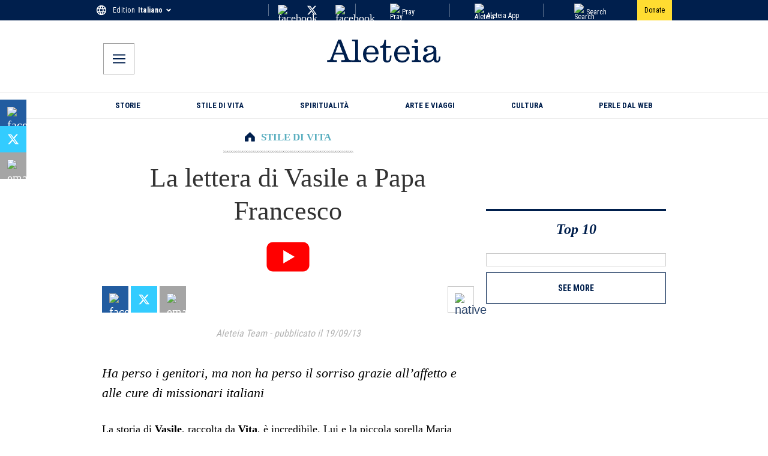

--- FILE ---
content_type: application/javascript; charset=utf-8
request_url: https://it.aleteia.org/_next/static/chunks/4605-7564208a030ff2e4.js
body_size: 20826
content:
(self.webpackChunk_N_E=self.webpackChunk_N_E||[]).push([[4605],{3191:(e,t,l)=>{"use strict";l.d(t,{A:()=>i});var n=l(95155);l(12115);let i=e=>(0,n.jsxs)("svg",{xmlns:"http://www.w3.org/2000/svg",width:"33",height:"24",viewBox:"0 0 33 24",className:e.className,children:[(0,n.jsx)("defs",{children:(0,n.jsx)("filter",{id:"tcenvmmika",colorInterpolationFilters:"auto",children:(0,n.jsx)("feColorMatrix",{in:"SourceGraphic",values:"0 0 0 0 0.000000 0 0 0 0 0.129412 0 0 0 0 0.301961 0 0 0 1.000000 0"})})}),(0,n.jsx)("g",{fill:"none",fillRule:"evenodd",children:(0,n.jsx)("g",{children:(0,n.jsx)("g",{children:(0,n.jsxs)("g",{transform:"translate(-41 -572) translate(29 562) translate(12 10)",children:[(0,n.jsx)("g",{filter:"url(#tcenvmmika)",children:(0,n.jsx)("path",{fill:"#00214D",fillRule:"nonzero",d:"M8.705 22.182c-1.745 1.126-2.666 1.11-3.19.856-.269-.126-.666-.444-1.411-.714-.397-.142-.746-.222-.984-.27.254-.285.904-.935 1.967-1.19.381-.095 1.254-.3 2.206.112.793.333 1.237.936 1.412 1.206zM2.533 9.028c0-.555.159-1 .349-1.507.397-1.047.143-1.65-.095-2.586-.222-.857-.048-1.286-.207-1.143-2.411 2.206-.047 5.633-.047 5.236zm1.047 4.22c.143-.412.54-.697.825-1.015.571-.666.635-1.412.714-2.158.064-.698.302-.968.159-.904-2.539 1.253-1.793 4.363-1.698 4.078zm.095-4.458c.19-.301.476-.587.746-.793.571-.444.825-.873 1-1.46.174-.54.396-.84.27-.81-2.317.588-2.143 3.285-2.016 3.063zm.302-4.443c.11-.285.507-.57.825-1.364.016-.048.032-.111.063-.19l.08-1.38c-1.698.84-1.048 3.157-.968 2.934zm7.917 18.12c-.476-.127-.571-.174-1.095-.396-1.951-.81-5.775-2.952-7.203-7.632-1.603-5.014.619-9.552 1.84-11.52.223-.349.381-.523.381-.539.222-.143.936-.603 1.222-1.142L7.563 0C6.055.27 5.8 1.73 5.753 2.237c-.158.222-.348.524-.586.905C3.977 4.902 1.58 9.52 3.23 14.724c.603 1.92 1.587 3.427 2.666 4.602 1.666 1.84 4.252 2.983 4.775 3.173.112.048.223.063.35.063h.856c.111.016.143-.063.016-.095zM6.563 2.935c-.635.222-1.666.841-1.73 2.158 0 0 1.095-.619 1.397-1.063.19-.27.333-1.095.333-1.095zM2.755 14.407s-.19-1.317-.317-1.888C1.978 10.535.55 9.536.343 9.17c-.19-.35-.523 1.491-.222 2.428.555 1.777 2.095 2.57 2.634 2.808zm4.554 4.49c.063.318.285 1.063 1.27 1.793.11-.619.174-1.38.094-1.809-.143-.682-.476-1.269-.745-1.73l-.413-.586c-.111.19-.38 1.364-.206 2.332zm-1.777-6.06s0 .015 0 0c-.016.015-.936 1.332-.857 2.823.159 1.587 1.19 2.523 1.174 2.27-.048-.54.19-1.413.254-1.857.174-1.063-.571-3.237-.571-3.237zm-.46 6.203c-.223-.476-.524-.904-.889-1.333C3.056 16.374.28 15.55.28 15.55c-.08 1.254.587 2.11 1.444 2.666.476.333 1.824.952 3.348.825zM29.887 22.578c-.238.048-.571.111-.984.27-.761.27-1.158.587-1.412.714-.523.254-1.444.27-3.189-.857.174-.27.619-.872 1.428-1.206.952-.412 1.809-.206 2.205-.11 1.032.253 1.682.904 1.952 1.19zm.571-13.026c0 .396 2.38-3.03-.032-5.236-.158-.143.016.285-.206 1.142-.238.92-.492 1.523-.095 2.586.175.492.333.952.333 1.508zm-1.047 4.22c.111.286.857-2.808-1.698-4.077-.143-.08.095.206.159.904.08.746.159 1.491.714 2.158.27.317.666.603.825 1.015zm-2.11-7.505c-.127-.031.095.254.27.81.19.587.428 1.015 1 1.46.285.206.554.491.745.793.127.206.301-2.491-2.015-3.063zm.888-2.76c.318.793.714 1.078.825 1.364.096.238.73-2.094-.952-2.935l.08 1.38c.016.064.031.143.047.19zm-1.095 16.358c1.064-1.174 2.063-2.681 2.666-4.601 1.634-5.205-.762-9.822-1.936-11.583-.222-.38-.428-.682-.587-.904-.047-.508-.301-1.968-1.809-2.238l.524 1.238c.27.54 1 1 1.222 1.142 0 .016.158.207.38.54 1.222 1.967 3.444 6.521 1.841 11.52-1.428 4.68-5.252 6.806-7.203 7.631-.54.222-.62.254-1.095.397-.143.031-.095.11 0 .11h.857c.11 0 .238-.015.349-.063.523-.222 3.11-1.348 4.791-3.189zM26.428 3.46s.143.825.333 1.079c.302.444 1.397 1.063 1.397 1.063-.064-1.301-1.095-1.92-1.73-2.142zm6.236 6.22c-.207.365-1.635 1.364-2.095 3.348-.127.57-.317 1.888-.317 1.888.524-.222 2.063-1.032 2.634-2.825.285-.92-.032-2.76-.222-2.411zm-6.982 9.742c.19-.952-.079-2.126-.222-2.348l-.412.587c-.27.444-.603 1.047-.746 1.73-.08.427-.016 1.19.095 1.808 1-.73 1.222-1.476 1.285-1.777zM28.3 16.2c.08-1.492-.84-2.824-.84-2.824s0-.016-.016-.016c0 0-.73 2.158-.572 3.237.064.428.302 1.3.254 1.856-.016.27 1.032-.666 1.174-2.253zm.508 2.03c-.365.43-.666.858-.888 1.334 1.507.11 2.856-.492 3.347-.81.857-.555 1.508-1.412 1.444-2.665 0 0-2.76.809-3.903 2.142z"})}),(0,n.jsx)("circle",{cx:"16.5",cy:"11",r:"9.9",fill:"#00214D"}),(0,n.jsx)("path",{fill:"#FFDC31",d:"M17.417 3.3l4.46 11.58c.198.53.417.878.658 1.044.24.166.599.25 1.074.25h.591v1.108h-6.64v-1.109h1.13c.502 0 .83-.04.983-.122.152-.081.229-.248.229-.499 0-.047-.014-.12-.04-.218-.028-.099-.065-.212-.113-.341l-.876-2.402h-5.337l-.774 1.964c-.115.299-.192.524-.23.677-.036.152-.055.28-.055.381 0 .218.081.365.244.443.163.078.527.117 1.09.117h1.039v1.11H8.8v-1.11h.693c.468 0 .818-.081 1.049-.244.23-.163.438-.482.621-.957L15.665 3.3h1.752zm-1.28 2.663l-2.205 5.993h4.492l-2.287-5.993z"})]})})})})]})},6635:e=>{e.exports={anchorBannerWrapper:"AnchorBanner_anchorBannerWrapper__2e8AZ",closeButton:"AnchorBanner_closeButton__HATzR"}},8172:e=>{e.exports={social_links:"Socials_social_links__T3MJv",social_link:"Socials_social_link__Fnq3m",icon:"Socials_icon__6VZ5X",fb:"Socials_fb__1Bryl",tw:"Socials_tw__2QEDP",ig:"Socials_ig__ECsj_",social_links_top_row:"Socials_social_links_top_row__abUX3",social_link_inner_top_row:"Socials_social_link_inner_top_row__E9Vd_",social_link_top_row:"Socials_social_link_top_row__kzSfE",icon_top_row:"Socials_icon_top_row__xFkzL",social_links_footer:"Socials_social_links_footer__bkOn6",social_link_inner_footer:"Socials_social_link_inner_footer__7Eb4g",social_link_footer:"Socials_social_link_footer__XMtJU"}},9095:(e,t,l)=>{"use strict";l.d(t,{default:()=>u});var n=l(95155),i=l(73229),r=l(18955),a=l(12115);let o=e=>{let{className:t=""}=e;return(0,n.jsx)("svg",{className:t,"aria-hidden":"true",focusable:"false",role:"img",xmlns:"http://www.w3.org/2000/svg",viewBox:"0 0 320 512",children:(0,n.jsx)("path",{fill:"currentColor",d:"M143 352.3L7 216.3c-9.4-9.4-9.4-24.6 0-33.9l22.6-22.6c9.4-9.4 24.6-9.4 33.9 0l96.4 96.4 96.4-96.4c9.4-9.4 24.6-9.4 33.9 0l22.6 22.6c9.4 9.4 9.4 24.6 0 33.9l-136 136c-9.2 9.4-24.4 9.4-33.8 0z"})})};var s=l(39866),c=l(25669),_=l(31256),d=l.n(_);function u(e){var t;let{isMobileMenu:l,languages:_,data:u,locale:p}=e,h=(0,r.c3)(),C=(0,s.j)(),[m,g]=(0,a.useState)(!1),x=(0,c.X)(),{currentEdition:f,name:w,icon:b,editions:L,editionLinkWrapper:v,editions_mobile_menu:N,editionLinkActive:j,editionLink:y,container_mobile_menu:k,container:S}=d(),E=_||x(null==u||null==(t=u.headerData)?void 0:t.language_switcher);return(0,n.jsxs)("div",{className:l?k:S,children:[(0,n.jsxs)("div",{className:f,onClick:()=>{g(!m)},children:[h("edition")," ",(0,n.jsx)("div",{"data-testid":"CurrentEdition",className:w,children:h("edition_name")}),(0,n.jsx)(o,{className:b})]}),m&&(0,n.jsx)("div",{className:l?N:L,children:E&&E.map((e,t)=>{let{code:l,label:r,link:a}=e,o="en"!==l||a.includes("?noredirect=true")?"":"?noredirect=true";return(0,n.jsx)("div",{onClick:()=>{C({name:"select_edition",payload:{edition:l.toUpperCase()}})},className:v,children:(0,n.jsx)(i.N,{className:p===l?j:y,href:(null==o?void 0:o.length)>0?a+o:a,prefetch:!1,children:r})},t)})})]})}},14507:(e,t,l)=>{"use strict";l.d(t,{A:()=>i});var n=l(95155);l(12115);let i=e=>{let{className:t=""}=e;return(0,n.jsx)("svg",{className:t,"aria-hidden":"true",focusable:"false",role:"img",xmlns:"http://www.w3.org/2000/svg",viewBox:"0 0 512 512",children:(0,n.jsx)("path",{fill:"currentColor",d:"M502.3 190.8c3.9-3.1 9.7-.2 9.7 4.7V400c0 26.5-21.5 48-48 48H48c-26.5 0-48-21.5-48-48V195.6c0-5 5.7-7.8 9.7-4.7 22.4 17.4 52.1 39.5 154.1 113.6 21.1 15.4 56.7 47.8 92.2 47.6 35.7.3 72-32.8 92.3-47.6 102-74.1 131.6-96.3 154-113.7zM256 320c23.2.4 56.6-29.2 73.4-41.4 132.7-96.3 142.8-104.7 173.4-128.7 5.8-4.5 9.2-11.5 9.2-18.9v-19c0-26.5-21.5-48-48-48H48C21.5 64 0 85.5 0 112v19c0 7.4 3.4 14.3 9.2 18.9 30.6 23.9 40.7 32.4 173.4 128.7 16.8 12.2 50.2 41.8 73.4 41.4z"})})}},15738:(e,t,l)=>{"use strict";l.d(t,{$p:()=>a,KU:()=>d,Kr:()=>_,WM:()=>o,pU:()=>c,yM:()=>s});var n=l(72530),i=l(49436),r=l(43850);let a={fr:"https://fr-preprod.aleteia.org/graphql",en:"https://preprod.aleteia.org/graphql",pt:"https://pt-preprod.aleteia.org/graphql",it:"https://it-preprod.aleteia.org/graphql",es:"https://es-preprod.aleteia.org/graphql",si:"https://si-preprod.aleteia.org/graphql",pl:"https://pl-preprod.aleteia.org/graphql"},o={fr:"https://fr-staging.aleteia.org/graphql",en:"https://staging.aleteia.org/graphql",pt:"https://pt-staging.aleteia.org/graphql",it:"https://it-staging.aleteia.org/graphql",es:"https://es-staging.aleteia.org/graphql",si:"https://si-staging.aleteia.org/graphql",pl:"https://pl-staging.aleteia.org/graphql"},s={fr:"https://wp.fr.aleteia.org/graphql",en:"https://wp.en.aleteia.org/graphql",pt:"https://wp.pt.aleteia.org/graphql",it:"https://wp.it.aleteia.org/graphql",es:"https://wp.es.aleteia.org/graphql",si:"https://wp.si.aleteia.org/graphql",pl:"https://wp.pl.aleteia.org/graphql"},c=(e,t)=>{let l=((e,t)=>{switch(null!=t?t:r._.NEXT_PUBLIC_ENV){case"develop":return o[e];case"preprod":return a[e];default:return s[e]}})(e,t);return l||(console.error("Couldn't find GraphQL service for locale: ",e,". Fall backing to EN"),a.en)};function _(e){let t=(0,i.Ym)();return c(e||t)}let d=e=>new n.l4(e,{method:"GET"})},20032:e=>{e.exports={link:"Logo_link__4p8iw",title:"Logo_title__26sd6",logowhite:"Logo_logowhite__wMhkz",title_cont:"Logo_title_cont__eSi_P",logoblue:"Logo_logoblue__iseAB",logonew:"Logo_logonew__XDzXP"}},21869:e=>{e.exports={wrapperStyle:"Cta_wrapperStyle__tNTa_",iconMobile:"Cta_iconMobile__IVq56",iconDesk:"Cta_iconDesk__C7KxI",positionLeftMiddle:"Cta_positionLeftMiddle__huYF6",positionRightMiddle:"Cta_positionRightMiddle__GDL5j",positionLeftBottom:"Cta_positionLeftBottom__ab0ZF",positionRightBottom:"Cta_positionRightBottom__PH1bP",wrapperStyleMobileOnly:"Cta_wrapperStyleMobileOnly__yoKiT"}},24714:e=>{e.exports={link_cont:"RightCta_link_cont__4pfek",right_link:"RightCta_right_link__YVQkh",icon:"RightCta_icon__CD_Nb",link_cont_mobile_menu:"RightCta_link_cont_mobile_menu__6zKJw",right_link_mobile_menu:"RightCta_right_link_mobile_menu__a_E_n",icon_mobile_menu:"RightCta_icon_mobile_menu__PSAcS"}},25669:(e,t,l)=>{"use strict";l.d(t,{Y:()=>c,X:()=>_});var n=l(43850);let i=e=>{try{let t=new URL(e);return t?t.origin:e}catch(t){return e}};function r(e){return e||n._.NEXT_PUBLIC_ENV}function a(e){return"production"===e?"":"-"+e}var o=l(15738),s=l(95704);function c(){let e=(()=>{let e=["en","fr","it","es","pt","si","pl"],t=["production","preprod","staging","develop"],l=[],n=[],s=[];t.forEach(t=>{let l=e.map(e=>{var l;return l=e,i("https://frontity"+a(r(t))+("en"!==l?"."+l:"")+".aleteia.org/")});n=n.concat(l)}),l=l.concat(n),t.forEach(t=>{let l=e.map(e=>{var l;return i("https://"+("en"!==(l=e)?l+".":"")+"next"+a(r(t))+".aleteia.org/")});s=s.concat(l)}),l=l.concat(s);let c=e.map(e=>{let t;return i("https://"+("en"!==(t=e)?t+".":"")+"aleteia.org/")});l=l.concat(c);let _=e.map(e=>o.$p[e]);l=l.concat(_);let d=e.map(e=>o.WM[e]);l=l.concat(d);let u=e.map(e=>o.yM[e]);return l.concat(u)})();return function(t){if(!t)return"";try{let l=new URL(t),n=window.location.hostname.includes(".vercel.app")||"preview"===s.env.VERCEL_ENV,i=l?l.href.replace(l.origin,""):t;if(n)return i;if(!e.includes(l.origin))return t;return i}catch(e){return t}}}function _(){return e=>{var t,l;let n=null==(l=window)||null==(t=l.location)?void 0:t.host;if(!e)return[];try{let t=new URL(n);if("null"===t.origin||"http://127.0.0.1:3000"===t.origin)return e.map(e=>{let t="en"===e.code?"":e.code+".";return e.link="http://"+t+"aleteia.local:3000",e});{let l=t.host.split(".");if(!l)return[];let n="";return 4===l.length?n=l[1]+".":3===l.length&&(n=["en","it","fr","pl","pt","es","si"].includes(l[0])?"":l[0]+"."),e.map(e=>{let t="en"===e.code?"":e.code+".";return e.link="https://"+t+n+"aleteia.org",e})}}catch(t){return e}}}},26662:e=>{e.exports={wrapperStyle:"Ribbon_wrapperStyle__TWeq6",InnerStyle:"Ribbon_InnerStyle__cr7R6",textMobile:"Ribbon_textMobile__CTrLp",textDesk:"Ribbon_textDesk__lNBQZ",cta:"Ribbon_cta__IfBEK",ctaDesk:"Ribbon_ctaDesk__8d_OT",ctaMobile:"Ribbon_ctaMobile__r0VrG",withCta:"Ribbon_withCta__52LAe",wrapperStyleStuck:"Ribbon_wrapperStyleStuck___QpMH",wrapperStyleStuckBottom:"Ribbon_wrapperStyleStuckBottom__kQK_l",wrapperStyleBottom:"Ribbon_wrapperStyleBottom__R4PX2",wrapperStyleMobileOnly:"Ribbon_wrapperStyleMobileOnly__4L_Bd"}},28528:e=>{e.exports={container:"Header_container__QN__K",inner_container:"Header_inner_container__ctsnO",logo_wrapper:"Header_logo_wrapper__qCcns",logoPrint:"Header_logoPrint__E61Oo",containerSticky:"Header_containerSticky__sk2k4"}},29888:(e,t,l)=>{"use strict";l.d(t,{default:()=>s});var n=l(95155),i=l(73229);l(12115);var r=l(8172),a=l.n(r),o=l(39866);function s(e){let{className:t,icon:l,link:r,label:s,title:c}=e,_=(0,o.j)();return(0,n.jsx)("div",{onClick:()=>void _({name:"outbound_click_social",payload:{social_network:s}}),className:t,children:(0,n.jsx)(i.N,{target:"_blank",title:c,className:a().social_link,href:r||"",prefetch:!1,children:l})})}},31256:e=>{e.exports={container:"LanguageSelector_container__NfojM",container_mobile_menu:"LanguageSelector_container_mobile_menu__ln1WF",currentEdition:"LanguageSelector_currentEdition__FiC1E",name:"LanguageSelector_name__p1nE1",icon:"LanguageSelector_icon__Ks55h",editions:"LanguageSelector_editions__pKdQJ",editions_mobile_menu:"LanguageSelector_editions_mobile_menu__2l4W8",editionLinkWrapper:"LanguageSelector_editionLinkWrapper__cR4zB",edition:"LanguageSelector_edition__XrqgG",editionLink:"LanguageSelector_editionLink__e3ry4",editionLinkActive:"LanguageSelector_editionLinkActive__kXSfS"}},31542:e=>{e.exports={buttonStyles:"DonateIcon_buttonStyles__y4I_Q"}},32616:e=>{e.exports={common:"Preload_common__YAx3R",fallback:"Preload_fallback__v5MOF"}},33162:(e,t,l)=>{"use strict";l.d(t,{A:()=>i});var n=l(95155);l(12115);let i=e=>{let{className:t="",title:l=""}=e;return(0,n.jsxs)("svg",{className:t,version:"1.1",id:"L7",xmlns:"http://www.w3.org/2000/svg",x:"0px",y:"0px",viewBox:"0 0 100 100",enableBackground:"new 0 0 100 100",children:[(0,n.jsx)("title",{children:l}),(0,n.jsx)("path",{fill:"#001f4d",d:"M31.6,3.5C5.9,13.6-6.6,42.7,3.5,68.4c10.1,25.7,39.2,38.3,64.9,28.1l-3.1-7.9c-21.3,8.4-45.4-2-53.8-23.3 c-8.4-21.3,2-45.4,23.3-53.8L31.6,3.5z",children:(0,n.jsx)("animateTransform",{attributeName:"transform",attributeType:"XML",type:"rotate",dur:"2s",from:"0 50 50",to:"360 50 50",repeatCount:"indefinite"})}),(0,n.jsx)("path",{fill:"#001f4d",d:"M42.3,39.6c5.7-4.3,13.9-3.1,18.1,2.7c4.3,5.7,3.1,13.9-2.7,18.1l4.1,5.5c8.8-6.5,10.6-19,4.1-27.7 c-6.5-8.8-19-10.6-27.7-4.1L42.3,39.6z",children:(0,n.jsx)("animateTransform",{attributeName:"transform",attributeType:"XML",type:"rotate",dur:"1s",from:"0 50 50",to:"-360 50 50",repeatCount:"indefinite"})}),(0,n.jsx)("path",{fill:"#001f4d",d:"M82,35.7C74.1,18,53.4,10.1,35.7,18S10.1,46.6,18,64.3l7.6-3.4c-6-13.5,0-29.3,13.5-35.3s29.3,0,35.3,13.5 L82,35.7z",children:(0,n.jsx)("animateTransform",{attributeName:"transform",attributeType:"XML",type:"rotate",dur:"2s",from:"0 50 50",to:"360 50 50",repeatCount:"indefinite"})})]})}},33198:(e,t,l)=>{"use strict";l.d(t,{h:()=>g,A:()=>x});var n=l(95155),i=l(78411),r=l.n(i),a=l(12115),o=l(12553),s=l(19708),c=l(52078),_=l(43850);let d={apiKey:_._.NEXT_PUBLIC_FIREBASE_API_KEY,authDomain:"aleteia-subscriptions.firebaseapp.com",projectId:_._.NEXT_PUBLIC_FIREBASE_PROJECT},u=(0,c.Wp)(d),p=(0,s.aU)(u),h=(0,o.xI)(u);var C=l(95704);let m=(0,a.createContext)({}),g=e=>{let{children:t}=e,[l,i]=(0,a.useState)(null),[c,_]=(0,a.useState)(""),[d]=(0,a.useState)(!0),[u,g]=(0,a.useState)(!1);(0,a.useEffect)(()=>{let e=(0,o.hg)(h,async e=>{if(e){let{uid:t,email:l}=e,n=await (0,s.x7)((0,s.H9)(p,"users",t));i({uid:t,...await n.data(),idToken:(await (0,o.yx)(e)).token}),l&&_(l)}else i(null);g(!0)});return()=>e()},[]);let x=async e=>{try{let t=await (0,o.eJ)(h,e.email,e.password);if(!t)return{success:!1,details:{}};await (0,s.BN)((0,s.H9)(p,"users",t.user.uid),{...r()(e,"password")})}catch(e){throw e}},f=async(e,t)=>{try{await (0,s.BN)((0,s.H9)(p,"users",t),{...r()(e,"password","email")})}catch(e){throw e}},w=async e=>{try{await (0,o.J1)(h,e)}catch(e){throw e}},b=async e=>{try{return await (0,o.RE)(h,e)}catch(e){throw e}},L=async e=>{try{let t=o.IX.credential(e.email,e.password),{currentUser:l}=h;l&&(await (0,o.kZ)(l,t),await (0,o.f3)(l,e.new_password))}catch(e){throw e}},v=async e=>{let t=o.IX.credential(e.email,e.password);try{let{currentUser:l}=h;l&&(await (0,o.kZ)(l,t),await (0,o.Ww)(l,e.new_email))}catch(e){throw e}},N=async()=>(i(null),await (0,o.CI)(h)),j=async(e,t,l)=>{(0,o.R4)(h,e,l).then(()=>((0,o.x9)(h,t,l),!0)).catch(e=>Error("Error resetting password: "+e.message))};return(0,n.jsx)(m.Provider,{value:{user:l,email:c,hasFetched:u,register:x,update:f,updateUserPassword:L,updateUserEmail:v,resetPassword:j,login:(e,t)=>(0,o.x9)(h,e,t),logout:N,passwordUserReset:w,verifyPasswordCode:b},children:C.env.CI&&d?null:t})},x=()=>(0,a.useContext)(m)},37929:(e,t,l)=>{"use strict";l.d(t,{C:()=>i});var n=l(60013);let i=(0,l(95988).vt)()(e=>({topTenOpened:!1,registrationStep:"",topRibbonHeight:0,showShareBar:!1,endOfContent:!1,survey:{alreadyShown:!1,alreadyDone:!1,showSurvey:!1,showPopup:!1,outsideClick:!1,scrolled:!1},newsletterForm:{email:"",source:"",locale:"",tc:!1},nlUserSubscriptions:{vatican:!1,daily:!1,weekly:!1},prayerIntentions:{comment:void 0,message:void 0,opened:!1,loginOpened:!1,refetch:void 0},returnUrl:"/",slideshow:{currentIndex:0,isAutoPlay:!1,isSwipeEnabled:!1,isZoom:!1,slideVisited:0},skin:{rendered:!1,image:"",url:"",height:110},donations2024:{route_count:0,session_started:!1},toggleAutoPlay:()=>e((0,n.jM)(e=>{e.slideshow.isAutoPlay=!e.slideshow.isAutoPlay})),toggleZoom:()=>e((0,n.jM)(e=>{e.slideshow.isZoom=!e.slideshow.isZoom})),setSurveyOutsideClick:t=>e((0,n.jM)(e=>{e.survey.outsideClick=t})),setSurveyScrolled:t=>e((0,n.jM)(e=>{e.survey.scrolled=t})),slideChanged:t=>e((0,n.jM)(e=>{e.slideshow.currentIndex=t,e.slideshow.slideVisited=++e.slideshow.slideVisited,e.slideshow.isAutoPlay=!1})),setCurrentIndex:t=>e((0,n.jM)(e=>{e.slideshow.currentIndex=t})),setTopRibbonHeight:t=>e((0,n.jM)(e=>{e.topRibbonHeight=t})),setSkinData:(t,l,i)=>e((0,n.jM)(e=>{e.skin.url=l,e.skin.image=t,e.skin.rendered=i})),setNewsletterFormData:(t,l,i)=>e((0,n.jM)(e=>{e.newsletterForm.source=t,e.newsletterForm.locale=l,e.newsletterForm.subscription=i})),setPrayersRefetch:t=>e((0,n.jM)(e=>{e.prayerIntentions.refetch=t})),setShareData:t=>{e((0,n.jM)(e=>{e.shareData=t}))}}))},38216:(e,t,l)=>{"use strict";l.d(t,{M:()=>a,a:()=>r});var n=l(12115),i=l(60350);let r=()=>(0,i.useMediaQuery)({maxWidth:767}),a=()=>{let[e,t]=(0,n.useState)(0);return(0,n.useEffect)(()=>{let e=()=>{t(window.scrollY)};return window.addEventListener("scroll",e),e(),()=>window.removeEventListener("scroll",e)},[]),e}},39866:(e,t,l)=>{"use strict";function n(){return e=>{let{name:t,payload:l}=e;window.dataLayer=window.dataLayer||[],window.dataLayer.push({event:t,...l})}}l.d(t,{j:()=>n})},40511:(e,t,l)=>{"use strict";function n(){return e=>{let t=e+"=",l=decodeURIComponent(window.document.cookie).split(";");for(let e=0;e<l.length;e++){let n=l[e];for(;" "===n.charAt(0);)n=n.substring(1);if(0===n.indexOf(t))return n.substring(t.length,n.length)}}}function i(){return(e,t,l,n)=>{let i=new Date;i.setTime(i.getTime()+24*l*36e5);let r=e+"="+t+";expires="+i.toUTCString();n?window.document.cookie=r+"; path=/; domain="+n+";  Secure; SameSite=None":window.document.cookie=r+";path=/"}}l.d(t,{C:()=>n,K:()=>i})},41542:e=>{e.exports={container:"StickyHeader_container__5jOUR",wrapper:"StickyHeader_wrapper__s1EuE",button:"StickyHeader_button__OYk3_"}},43850:(e,t,l)=>{"use strict";l.d(t,{_:()=>o});var n=l(28107),i=l(73132),r=l(5440),a=l(95704);let o=(0,i.w)({server:{REVALIDATION_SECRET:r.z.string().min(10),REDIRECTS_UPDATE_SECRET_KEY:r.z.string().min(10),SENTRY_AUTH_TOKEN:r.z.string(),KV_REST_API_URL:r.z.string().url(),KV_REST_API_TOKEN:r.z.string().min(10)},client:{NEXT_PUBLIC_LOG_LEVEL:r.z.preprocess(e=>String(e).toLowerCase(),r.z.enum(["fatal","error","warn","info","debug","trace"])).default("info"),NEXT_PUBLIC_ALGOLIA_APPID:r.z.string(),NEXT_PUBLIC_ALGOLIA_APIKEY:r.z.string(),NEXT_PUBLIC_FB_PIXEL_ID:r.z.string().regex(/^\d+$/),NEXT_PUBLIC_DAILYMOTION_URL:r.z.string().url().regex(/dailymotion/),NEXT_PUBLIC_FIREBASE_PROJECT:r.z.enum(["aleteia-subscriptions","aleteia-subscriptions-prod","dummy-project"]),NEXT_PUBLIC_FIREBASE_API_KEY:r.z.string(),NEXT_PUBLIC_GTM_CONTAINER_ID:r.z.string().regex(/^GTM-[A-Z0-9]+$/),NEXT_PUBLIC_NL_ENDPOINT:r.z.string().url().transform(e=>e.replace(/\/$/,"")),NEXT_PUBLIC_NO_FOLLOW:r.z.any().default(!0).transform(e=>"false"!==e),NEXT_PUBLIC_SENTRY_DSN:r.z.string().url().regex(/sentry\.io/),NEXT_PUBLIC_SENTRY_ENV:r.z.enum(["production","staging","preview","local"]),NEXT_PUBLIC_ENV:r.z.enum(["production","preprod","develop"]).default("preprod")},experimental__runtimeEnv:{NEXT_PUBLIC_LOG_LEVEL:a.env.NEXT_PUBLIC_LOG_LEVEL,NEXT_PUBLIC_ALGOLIA_APPID:"5IJS6GE2A6",NEXT_PUBLIC_ALGOLIA_APIKEY:"caff1729b7b2f5864737b2f4c593a84c",NEXT_PUBLIC_DAILYMOTION_URL:"https://geo.dailymotion.com/player/xh1yp.js",NEXT_PUBLIC_FB_PIXEL_ID:"633505014457306",NEXT_PUBLIC_FIREBASE_PROJECT:"aleteia-subscriptions-prod",NEXT_PUBLIC_FIREBASE_API_KEY:"AIzaSyCgYXJXTsk7sgOtBUZBvslUMsFIJ5j2WPs",NEXT_PUBLIC_NL_ENDPOINT:"https://reports.aleteia.org/",NEXT_PUBLIC_GTM_CONTAINER_ID:"GTM-5897WKT",NEXT_PUBLIC_NO_FOLLOW:"false",NEXT_PUBLIC_SENTRY_DSN:"https://5931115d86b756109a8114ef8f94775f@o4507017654108160.ingest.us.sentry.io/4507056574431232",NEXT_PUBLIC_SENTRY_ENV:"production",NEXT_PUBLIC_ENV:"production"},emptyStringAsUndefined:!0,extends:[(0,n.II)()]})},44855:(e,t,l)=>{"use strict";l.d(t,{default:()=>c});var n=l(95155),i=l(2821),r=l(73229),a=l(25669),o=l(24714),s=l.n(o);function c(e){let{Icon:t,link:l,mobileMenu:o,text:c}=e,_=(0,a.Y)(),d=(0,i.A)({[s().link_cont]:!o,[s().link_cont_mobile_menu]:o}),u=(0,i.A)({[s().right_link]:!o,[s().right_link_mobile_menu]:o});return(0,n.jsx)("div",{className:d,children:(0,n.jsxs)(r.N,{className:u,href:_(l),prefetch:!1,children:[t,c]})})}},46007:(e,t,l)=>{"use strict";l.r(t),l.d(t,{default:()=>r});var n=l(95155),i=l(15239);function r(e){var t;let{fixed:l,originalHeight:r,originalWidth:a,...o}=e,s=e.height||r,c=e.width||a,_=Number(s)/Number(c);delete o.srcset;let d=e.src.includes("/wp-content/uploads/")||e.src.includes("/wp-content/themes/"),u=null!=(t=e.loading)?t:"lazy";if(!d||l){let{priority:t,alt:l,...i}=o;return(0,n.jsx)("img",{alt:l,srcSet:e.srcSet,...i,loading:u,height:s,width:c})}return(0,n.jsx)(i.default,{quality:75,loader:function(e){let{src:t,width:l,quality:n}=e,i=Math.floor(l*_);return i?"".concat(t,"?resize=").concat(l,",").concat(i,"&q=").concat(n):"".concat(t,"?&w=").concat(l,"&q=").concat(n)},...o,height:s,width:c})}},46022:(e,t,l)=>{"use strict";l.d(t,{default:()=>C});var n=l(95155),i=l(2821),r=l(52619),a=l.n(r),o=l(20063),s=l(12115),c=l(37929),_=l(38216),d=l(40511),u=l(26662),p=l.n(u);function h(){return(0,n.jsx)("svg",{width:20,xmlns:"http://www.w3.org/2000/svg",viewBox:"0 0 640 640",children:(0,n.jsx)("path",{fill:"#D51400",d:"M305 151.1L320 171.8L335 151.1C360 116.5 400.2 96 442.9 96C516.4 96 576 155.6 576 229.1L576 231.7C576 343.9 436.1 474.2 363.1 529.9C350.7 539.3 335.5 544 320 544C304.5 544 289.2 539.4 276.9 529.9C203.9 474.2 64 343.9 64 231.7L64 229.1C64 155.6 123.6 96 197.1 96C239.8 96 280 116.5 305 151.1z"})})}function C(e){var t,l,r,u,C,m,g,x;let{data:f}=e,w=(0,c.C)(e=>e.setTopRibbonHeight),b=(0,c.C)(e=>e.topRibbonHeight),L=(0,d.C)(),v=(0,d.K)(),N=(0,o.usePathname)(),[j,y]=(0,s.useState)(),[k,S]=(0,s.useState)(),{color_bg:E,color_txt:A,border_width:I,border_color:M,text:B,text_mobile:T,position:R,multiple_texts:P,mobile_only:O,top_ribbon_cta_link:z,top_ribbon_cta:U,top_ribbon_cta_mobile:W,cta_bg:D,cta_color_txt:X}=f.topRibbon||{},F=(0,s.useRef)(null),H=(0,_.M)()>250;(0,s.useEffect)(()=>{var e;(null==F||null==(e=F.current)?void 0:e.clientHeight)&&"top"===R&&w(null==F?void 0:F.current.clientHeight)},[w,F,R]),(0,s.useEffect)(()=>{if(N&&N!==k){let e=(parseInt(L("ribbon_page_visits")||"0")+1)%((null==P?void 0:P.length)||1);v("ribbon_page_visits",String(e),20),y(e),S(N)}},[N,L,v,y,P,S,k]);let Z=(0,i.A)({[p().wrapperStyle]:!0,[p().wrapperStyleMobileOnly]:O,[p().wrapperStyleStuck]:H&&"top"===R,[p().wrapperStyleStuckBottom]:H&&"bottom"===R,[p().wrapperStyleBottom]:"bottom"===R,[p().topRibbon]:0===b}),V=(0,i.A)({[p().InnerStyle]:!0,[p().withCta]:U||W});return L("lent2025")||void 0===j?null:(0,n.jsx)("div",{ref:F,className:Z,style:{backgroundColor:E||"",color:A||"",border:"".concat(I||"0","px solid ").concat(M||"")},children:(0,n.jsx)("div",{className:V,children:P&&P.length>0?(0,n.jsxs)(n.Fragment,{children:[(0,n.jsx)("span",{className:p().textMobile,dangerouslySetInnerHTML:{__html:String(null==(t=P[j])?void 0:t.mobile)}}),(null==(l=P[j])?void 0:l.icon_mobile)&&(null==(r=P[j])?void 0:r.icon_mobile)!==""&&(0,n.jsx)("img",{className:p().iconMobile,src:(null==(u=P[j])?void 0:u.icon_mobile)||"",alt:"mobile icon"}),(0,n.jsx)("span",{className:p().textDesk,dangerouslySetInnerHTML:{__html:String(null==(C=P[j])?void 0:C.desktop)}}),(null==(m=P[j])?void 0:m.icon_desktop)&&(null==(g=P[j])?void 0:g.icon_desktop)!==""&&(0,n.jsx)("img",{src:(null==(x=P[j])?void 0:x.icon_desktop)||"",alt:"dektop icon"})]}):(0,n.jsxs)(n.Fragment,{children:[T&&""!==T&&(0,n.jsx)("span",{className:p().textMobile,dangerouslySetInnerHTML:{__html:String(T)}}),B&&""!==B&&(0,n.jsx)("span",{className:p().textDesk,dangerouslySetInnerHTML:{__html:String(B)}}),U&&(0,n.jsxs)(a(),{href:z||"",className:p().cta,style:{backgroundColor:D||"",color:X||""},children:[(0,n.jsx)(h,{}),(0,n.jsx)("span",{className:p().ctaDesk,children:U}),(0,n.jsx)("span",{className:p().ctaMobile,children:W})]})]})})})}},46592:(e,t,l)=>{"use strict";l.r(t),l.d(t,{default:()=>c});var n=l(95155),i=l(12115),r=l(73229),a=l(20063),o=l(25669);function s(e){var t,l;let i=(0,o.Y)(),s=(0,a.usePathname)();if(!(null==(t=e.item)?void 0:t.url)||!(null==(l=e.item)?void 0:l.title))return null;let c=!1;if(s){let t=e=>e.replace(/\/$/,"");c=t(s).split("/").pop()===t(e.item.url).split("/").pop()}return(0,n.jsx)(r.N,{style:{borderBottomColor:e.item.category_color?e.item.category_color:"#001f4d"},className:"".concat(e.classNames.link," ").concat(c?e.classNames.active:""),href:i(e.item.url),dangerouslySetInnerHTML:{__html:e.item.title},prefetch:!1,"data-interstitial-trigger":"category"})}function c(e){return(0,i.useEffect)(()=>{if(!e.navStyles.active)return;let t=document.querySelector(".".concat(e.navStyles.active));t&&t.scrollIntoView({behavior:"smooth",block:"nearest",inline:"center"})}),(0,n.jsx)(n.Fragment,{children:e.menu.map(t=>(null==t?void 0:t.url)&&(null==t?void 0:t.title)?(0,n.jsx)("div",{className:e.navStyles.item,children:(0,n.jsx)("div",{className:e.navStyles.inner,children:(0,n.jsx)(s,{classNames:e.navStyles,item:t})})},t.id):null)})}},47352:e=>{e.exports={item:"Nav_item__L23LI"}},50782:(e,t,l)=>{"use strict";l.d(t,{default:()=>_});var n=l(95155),i=l(2821),r=l(52619),a=l.n(r),o=l(40511),s=l(21869),c=l.n(s);function _(e){let{data:t}=e,l=(0,o.C)(),{color_bg:r,color_txt:s,border_width:_,border_color:d,link:u,icon_mobile:p,icon_desktop:h,position:C,mobile_only:m}=t.floatingCta||{},g=l("lent2025"),x=(0,i.A)({[c().wrapperStyle]:!0,[c().wrapperStyleMobileOnly]:m,[c().positionLeftMiddle]:"left_middle"===C,[c().positionRightMiddle]:"right_middle"===C,[c().positionLeftBottom]:"left_bottom"===C,[c().positionRightBottom]:"right_bottom"===C});return g?null:(0,n.jsx)("div",{className:x,style:{backgroundColor:r||"",color:s||"",border:"".concat(_||"0","px solid ").concat(d||"")},children:(0,n.jsxs)(a(),{href:u||"",prefetch:!1,children:[(0,n.jsx)("img",{className:c().iconMobile,src:p||"",alt:"mobile icon"}),(0,n.jsx)("img",{className:c().iconDesk,src:h||"",alt:"desktop icon"})]})})}},54751:(e,t,l)=>{"use strict";l.d(t,{default:()=>y});var n=l(95155),i=l(2821),r=l(18955);l(12115);var a=l(46007),o=l(29888),s=l(8172),c=l.n(s);function _(e){let{position:t}=e,l=(0,r.c3)(),s=(0,i.A)({[c().social_links]:"sticky-header"===t,[c().social_links_footer]:"footer"===t,[c().social_links_top_row]:"top-row"===t}),_=(0,i.A)({[c().icon]:"sticky-header"===t||"footer"===t,[c().icon_top_row]:"top-row"===t}),d=(0,i.A)({[c().social_link_inner_top_row]:"top-row"===t,[c().fb]:"sticky-header"===t}),u=(0,i.A)({[c().social_link_inner_footer]:"footer"===t,[c().social_link_inner_top_row]:"top-row"===t,[c().tw]:"sticky-header"===t}),p=(0,i.A)({[c().social_link_inner_top_row]:"top-row"===t,[c().ig]:"sticky-header"===t}),h=(0,i.A)({[c().social_link_inner_top_row]:"footer"===t});return(0,n.jsx)(n.Fragment,{children:(0,n.jsxs)("div",{className:s,children:["footer"===t&&(0,n.jsx)(o.default,{className:h,title:"social-yt-"+t,icon:(0,n.jsx)(a.default,{alt:"youtube",fixed:!0,src:"https://wp.en.aleteia.org/wp-content/uploads/sites/2/2025/05/IconYoutube.svg",loading:"eager",className:_}),link:l("socials.yt_link"),label:"youtube"}),(0,n.jsx)(o.default,{className:d,title:"social-fb-"+t,icon:(0,n.jsx)(a.default,{alt:"facebook",fixed:!0,src:"https://wp.en.aleteia.org/wp-content/uploads/sites/2/2025/05/IconFacebookF.svg",loading:"eager",className:_}),link:l("socials.fb_link"),label:"facebook"}),(0,n.jsx)(o.default,{className:u,title:"social-tw-"+t,icon:(0,n.jsx)(a.default,{alt:"twitter-x",fixed:!0,src:"https://wp.en.aleteia.org/wp-content/uploads/sites/2/2025/05/TwitterX.svg",loading:"eager",className:_}),link:l("socials.tw_link"),label:"twitter"}),(0,n.jsx)(o.default,{className:p,title:"social-ig-"+t,icon:(0,n.jsx)(a.default,{alt:"facebook",fixed:!0,src:"https://wp.en.aleteia.org/wp-content/uploads/sites/2/2025/05/Instagram.svg",loading:"eager",className:_}),link:l("socials.ig_link"),label:"instagram"})]})})}var d=l(37929),u=l(38216),p=l(73229),h=l(58979),C=l.n(h),m=l(14507);function g(){let e=(0,r.c3)()("newsletter_link");return e?(0,n.jsx)(x,{icon:(0,n.jsx)(m.A,{className:C().icon}),link:e}):null}let x=e=>(0,n.jsx)(p.N,{title:"newsletter-bt-sticky-header",className:C().wrapper,href:(null==e?void 0:e.link)?e.link:"",prefetch:!1,children:e.icon});var f=l(41542),w=l.n(f),b=l(20032),L=l.n(b),v=l(87602);let N=e=>{let{className:t="",title:l=""}=e;return(0,n.jsxs)("svg",{width:"218px",height:"46px",viewBox:"0 0 218 46",className:t,"aria-hidden":"true",focusable:"false",role:"img",xmlns:"http://www.w3.org/2000/svg",children:[(0,n.jsx)("title",{children:l}),(0,n.jsx)("path",{d:"M15.9335938,26.21875 L29.6210938,26.21875 L22.6523438,7.84375 L15.9335938,26.21875 Z M0.12109375,44 L0.12109375,40.59375 L2.24609375,40.59375 C3.68360094,40.59375 4.75650688,40.3437525 5.46484375,39.84375 C6.17318062,39.3437475 6.80859094,38.3645906 7.37109375,36.90625 L21.1835938,1.0625 L26.5585938,1.0625 L40.2460938,36.625 C40.8502634,38.2500081 41.5221317,39.3177058 42.2617188,39.828125 C43.0013058,40.3385442 44.1002531,40.59375 45.5585938,40.59375 L47.3710938,40.59375 L47.3710938,44 L26.9960938,44 L26.9960938,40.59375 L30.4648438,40.59375 C32.0065181,40.59375 33.0117164,40.4687512 33.4804688,40.21875 C33.9492211,39.9687488 34.1835938,39.4583372 34.1835938,38.6875 C34.1835938,38.5416659 34.1419275,38.3177098 34.0585938,38.015625 C33.97526,37.7135402 33.8606778,37.3645853 33.7148438,36.96875 L31.0273438,29.59375 L14.6523438,29.59375 L12.2773438,35.625 C11.9231753,36.5416712 11.6888027,37.2343727 11.5742188,37.703125 C11.4596348,38.1718773 11.4023438,38.5624984 11.4023438,38.875 C11.4023438,39.54167 11.6523413,39.9947905 12.1523438,40.234375 C12.6523462,40.4739595 13.7669184,40.59375 15.4960938,40.59375 L18.6835938,40.59375 L18.6835938,44 L0.12109375,44 Z M53.8398438,7.78125 C53.8398438,6.2812425 53.5690131,5.29687734 53.0273438,4.828125 C52.4856744,4.35937266 51.3606856,4.125 49.6523438,4.125 L47.8710938,4.125 L47.8710938,1.0625 L59.4023438,1.0625 L59.4023438,37.21875 C59.4023438,38.7395909 59.6679661,39.7291644 60.1992188,40.1875 C60.7304714,40.6458356 61.8294188,40.875 63.4960938,40.875 L65.4023438,40.875 L65.4023438,44 L47.8710938,44 L47.8710938,40.875 L49.6523438,40.875 C51.3606856,40.875 52.4856744,40.6406273 53.0273438,40.171875 C53.5690131,39.7031227 53.8398438,38.7187575 53.8398438,37.21875 L53.8398438,7.78125 Z M92.4023438,26 C92.3398434,22.5624828 91.6106841,20.010425 90.2148438,18.34375 C88.8190034,16.677075 86.7148578,15.84375 83.9023438,15.84375 C81.2773306,15.84375 79.2200595,16.7187412 77.7304688,18.46875 C76.240878,20.2187588 75.3919281,22.7291503 75.1835938,26 L92.4023438,26 Z M93.9960938,34.09375 L97.7773438,34.09375 C97.0481734,37.7812684 95.5377719,40.5468658 93.2460938,42.390625 C90.9544156,44.2343842 87.8815297,45.15625 84.0273438,45.15625 C79.4648209,45.15625 75.7825661,43.6666816 72.9804688,40.6875 C70.1783714,37.7083184 68.7773438,33.7812744 68.7773438,28.90625 C68.7773438,24.0103922 70.1731631,20.0729316 72.9648438,17.09375 C75.7565244,14.1145684 79.4439875,12.625 84.0273438,12.625 C88.7773675,12.625 92.4075395,14.0572773 94.9179688,16.921875 C97.428398,19.7864727 98.7044269,23.9478894 98.7460938,29.40625 L74.9960938,29.40625 L74.9960938,29.84375 C74.9960938,33.6354356 75.7981691,36.5260317 77.4023438,38.515625 C79.0065184,40.5052183 81.3398284,41.5 84.4023438,41.5 C86.8606894,41.5 88.8971273,40.8750063 90.5117188,39.625 C92.1263102,38.3749937 93.2877569,36.5312622 93.9960938,34.09375 Z M107.121094,37.84375 L107.121094,16.9375 L101.746094,16.9375 L101.746094,13.78125 C104.141939,13.6562494 105.980462,12.6250097 107.261719,10.6875 C108.542975,8.74999031 109.329426,5.79168656 109.621094,1.8125 L112.621094,1.8125 L112.621094,13.78125 L121.839844,13.78125 L121.839844,16.9375 L112.621094,16.9375 L112.621094,37.84375 C112.621094,39.0520894 112.871091,39.9427055 113.371094,40.515625 C113.871096,41.0885445 114.641922,41.375 115.683594,41.375 C117.433603,41.375 118.65234,40.6979234 119.339844,39.34375 C120.027347,37.9895766 120.371094,35.4271022 120.371094,31.65625 L123.308594,31.65625 L123.308594,32.34375 C123.308594,36.8437725 122.626309,40.09374 121.261719,42.09375 C119.897129,44.09376 117.704442,45.09375 114.683594,45.09375 C112.371082,45.09375 110.532559,44.4375066 109.167969,43.125 C107.803379,41.8124934 107.121094,40.0520944 107.121094,37.84375 Z M152.089844,26 C152.027343,22.5624828 151.298184,20.010425 149.902344,18.34375 C148.506503,16.677075 146.402358,15.84375 143.589844,15.84375 C140.964831,15.84375 138.90756,16.7187412 137.417969,18.46875 C135.928378,20.2187588 135.079428,22.7291503 134.871094,26 L152.089844,26 Z M153.683594,34.09375 L157.464844,34.09375 C156.735673,37.7812684 155.225272,40.5468658 152.933594,42.390625 C150.641916,44.2343842 147.56903,45.15625 143.714844,45.15625 C139.152321,45.15625 135.470066,43.6666816 132.667969,40.6875 C129.865871,37.7083184 128.464844,33.7812744 128.464844,28.90625 C128.464844,24.0103922 129.860663,20.0729316 132.652344,17.09375 C135.444024,14.1145684 139.131488,12.625 143.714844,12.625 C148.464868,12.625 152.09504,14.0572773 154.605469,16.921875 C157.115898,19.7864727 158.391927,23.9478894 158.433594,29.40625 L134.683594,29.40625 L134.683594,29.84375 C134.683594,33.6354356 135.485669,36.5260317 137.089844,38.515625 C138.694018,40.5052183 141.027328,41.5 144.089844,41.5 C146.548189,41.5 148.584627,40.8750063 150.199219,39.625 C151.81381,38.3749937 152.975257,36.5312622 153.683594,34.09375 Z M162.402344,44 L162.402344,40.875 L164.433594,40.875 C166.121102,40.875 167.235674,40.6406273 167.777344,40.171875 C168.319013,39.7031227 168.589844,38.7187575 168.589844,37.21875 L168.589844,20.5625 C168.589844,19.0416591 168.313805,18.0468773 167.761719,17.578125 C167.209633,17.1093727 166.100269,16.875 164.433594,16.875 L162.402344,16.875 L162.402344,13.78125 L174.152344,13.78125 L174.152344,37.21875 C174.152344,38.7187575 174.423174,39.7031227 174.964844,40.171875 C175.506513,40.6406273 176.621085,40.875 178.308594,40.875 L179.933594,40.875 L179.933594,44 L162.402344,44 Z M166.933594,4.1875 C166.933594,3.187495 167.27734,2.32812859 167.964844,1.609375 C168.652347,0.890621406 169.506505,0.53125 170.527344,0.53125 C171.506515,0.53125 172.355465,0.895829687 173.074219,1.625 C173.792972,2.35417031 174.152344,3.20832844 174.152344,4.1875 C174.152344,5.16667156 173.798181,6.01041313 173.089844,6.71875 C172.381507,7.42708687 171.527349,7.78125 170.527344,7.78125 C169.506505,7.78125 168.652347,7.43229516 167.964844,6.734375 C167.27734,6.03645484 166.933594,5.187505 166.933594,4.1875 Z M203.871094,27.75 C202.787755,28.2708359 201.77214,28.7239564 200.824219,29.109375 C199.876297,29.4947936 198.964848,29.8333319 198.089844,30.125 L195.621094,30.9375 C193.496083,31.6250034 191.95964,32.4270788 191.011719,33.34375 C190.063797,34.2604212 189.589844,35.4062431 189.589844,36.78125 C189.589844,38.1562569 190.042964,39.2552042 190.949219,40.078125 C191.855473,40.9010458 193.069003,41.3125 194.589844,41.3125 C197.527358,41.3125 199.808586,40.4323005 201.433594,38.671875 C203.058602,36.9114495 203.871094,34.4166828 203.871094,31.1875 L203.871094,27.75 Z M204.246094,40.09375 C202.558585,41.7812584 200.777353,43.0468708 198.902344,43.890625 C197.027334,44.7343792 195.058604,45.15625 192.996094,45.15625 C190.141913,45.15625 187.845061,44.4062575 186.105469,42.90625 C184.365877,41.4062425 183.496094,39.4270956 183.496094,36.96875 C183.496094,34.7187387 184.272128,32.9010486 185.824219,31.515625 C187.37631,30.1302014 190.079408,28.8958387 193.933594,27.8125 L198.996094,26.40625 C200.933603,25.8645806 202.230465,25.2343786 202.886719,24.515625 C203.542972,23.7968714 203.871094,22.6979241 203.871094,21.21875 C203.871094,19.4895747 203.225267,18.1093802 201.933594,17.078125 C200.641921,16.0468698 198.912771,15.53125 196.746094,15.53125 C195.350253,15.53125 194.069016,15.7552061 192.902344,16.203125 C191.735671,16.6510439 190.662765,17.3437453 189.683594,18.28125 C190.600265,18.4687509 191.3138,18.8437472 191.824219,19.40625 C192.334638,19.9687528 192.589844,20.6770791 192.589844,21.53125 C192.589844,22.4479212 192.256514,23.203122 191.589844,23.796875 C190.923174,24.390628 190.089849,24.6875 189.089844,24.6875 C187.964838,24.6875 187.032556,24.317712 186.292969,23.578125 C185.553382,22.838538 185.183594,21.9062556 185.183594,20.78125 C185.183594,18.4895719 186.339832,16.5572995 188.652344,14.984375 C190.964855,13.4114505 193.881493,12.625 197.402344,12.625 C199.194019,12.625 200.871086,12.8333313 202.433594,13.25 C203.996102,13.6666687 205.235672,14.2291631 206.152344,14.9375 C207.319016,15.8125044 208.136716,16.7812447 208.605469,17.84375 C209.074221,18.9062553 209.308594,20.604155 209.308594,22.9375 L209.308594,37.84375 C209.308594,39.2395903 209.459634,40.2187472 209.761719,40.78125 C210.063804,41.3437528 210.569007,41.625 211.277344,41.625 C212.298182,41.625 213.016925,41.0677139 213.433594,39.953125 C213.850262,38.8385361 214.079427,36.7708484 214.121094,33.75 L217.121094,33.75 L217.121094,34.46875 C217.121094,38.2187687 216.584641,40.9374916 215.511719,42.625 C214.438797,44.3125084 212.714856,45.15625 210.339844,45.15625 C208.694002,45.15625 207.371099,44.7395875 206.371094,43.90625 C205.371089,43.0729125 204.662762,41.8020919 204.246094,40.09375 Z",id:"Aleteia-Copy",fill:"#FFFFFF"})]})},j=e=>{let{position:t}=e;return(0,n.jsx)(p.N,{title:"logo-"+t,className:L().link,href:"/","aria-label":"home",prefetch:!1,"data-interstitial-trigger":"logo",children:(0,n.jsxs)("div",{className:L().title,children:[(0,n.jsx)(v.A,{title:"logo-blue-"+t,className:L().logoblue}),(0,n.jsx)(N,{title:"logo-white-"+t,className:L().logowhite}),(0,n.jsx)("span",{className:L().title_cont,children:"Aleteia"})]})})};function y(){let e=arguments.length>0&&void 0!==arguments[0]?arguments[0]:{sticky:!1,data:{},mobileMenu:null},t=(0,u.M)()>250,l=(0,u.a)(),i=(0,d.C)(e=>e.topRibbonHeight);if((!t||l)&&!e.sticky)return null;let r="sticky-header";return(0,n.jsxs)("div",{className:w().container,style:0===i?{}:{top:i},children:[(0,n.jsxs)("div",{className:w().wrapper,children:[e.mobileMenu,(0,n.jsx)(g,{})]}),(0,n.jsx)(j,{position:r}),(0,n.jsx)(_,{position:r})]})}},58979:e=>{e.exports={wrapper:"Newsletter_wrapper__2v4cj",icon:"Newsletter_icon__eZaCY"}},60728:(e,t,l)=>{"use strict";l.r(t),l.d(t,{default:()=>r});var n=l(95155);let i=(0,l(67909).default)(()=>Promise.all([l.e(5080),l.e(350),l.e(8407)]).then(l.bind(l,8407)),{loadableGenerated:{webpack:()=>[8407]},ssr:!0});function r(e){return(0,n.jsx)(i,{...e})}},65288:e=>{e.exports={wrapper:"DayInfo_wrapper__yEITc",wrapperUnderLogo:"DayInfo_wrapperUnderLogo__UNiEt",day_info:"DayInfo_day_info__JiNnW",day:"DayInfo_day__9EKVU",saint:"DayInfo_saint__a9PA9",dayinfo:"DayInfo_dayinfo__dSkw4"}},67242:(e,t,l)=>{"use strict";l.d(t,{default:()=>r});var n=l(12115),i=l(40511);function r(e){let{locale:t}=e,l=(0,i.C)(),r=(0,i.K)();return(0,n.useEffect)(()=>{let e=l("aleteia_edition");e?e!==t&&r("aleteia_edition",t,865e3,".aleteia.org"):r("aleteia_edition",t,865e3,".aleteia.org")}),null}},67692:(e,t,l)=>{"use strict";l.d(t,{NavItem:()=>c});var n=l(95155),i=l(73229),r=l(18955),a=l(25669),o=l(47352),s=l.n(o);function c(e){let{item:t}=e,l=(0,a.Y)(),o=(0,r.c3)();return("Home"===t.title&&(t={...t,title:o("Home")}),(null==t?void 0:t.url)&&(null==t?void 0:t.title))?(0,n.jsx)(i.N,{className:s().item,href:l(null==t?void 0:t.url),prefetch:!1,"data-interstitial-trigger":"category",children:(0,n.jsx)("span",{dangerouslySetInnerHTML:{__html:(null==t?void 0:t.title)||""}})},null==t?void 0:t.id):null}},68240:(e,t,l)=>{"use strict";l.d(t,{en:()=>r,qV:()=>i});var n=l(49436);function i(e,t){let l=(0,n.Ym)();return(t||l)===e}function r(e){let t=(0,n.Ym)(),l=e||t;return"it"!==l&&"si"!==l}},69700:(e,t,l)=>{"use strict";l.d(t,{A:()=>i});var n=l(95155);l(12115);let i=e=>(0,n.jsxs)("svg",{className:e.className,width:"20",height:"20",viewBox:"0 0 20 20",fill:"none",xmlns:"http://www.w3.org/2000/svg",children:[(0,n.jsx)("path",{className:e.circleClassName,fillRule:"evenodd",clipRule:"evenodd",d:"M10.1667 1C5.10667 1 1 5.10667 1 10.1667C1 15.2267 5.10667 19.3333 10.1667 19.3333C15.2267 19.3333 19.3333 15.2267 19.3333 10.1667C19.3333 5.10667 15.2267 1 10.1667 1V1Z",fill:"transparent",fillOpacity:"1",stroke:"currentColor"}),(0,n.jsx)("path",{className:e.className,fillRule:"evenodd",clipRule:"evenodd",d:"M10.1667 3.75C11.6883 3.75 12.9167 4.97833 12.9167 6.5C12.9167 8.02167 11.6883 9.25 10.1667 9.25C8.64501 9.25 7.41667 8.02167 7.41667 6.5C7.41667 4.97833 8.64501 3.75 10.1667 3.75V3.75Z",fill:"#00214d"}),(0,n.jsx)("path",{fillRule:"evenodd",clipRule:"evenodd",d:"M10.1667 16.7667C7.87501 16.7667 5.84917 15.5933 4.66667 13.815C4.69417 11.9908 8.33334 10.9917 10.1667 10.9917C11.9908 10.9917 15.6392 11.9908 15.6667 13.815C14.4842 15.5933 12.4583 16.7667 10.1667 16.7667V16.7667Z",fill:"#00214d"})]})},70051:(e,t,l)=>{"use strict";l.d(t,{default:()=>h});var n=l(95155),i=l(2821),r=l(65288),a=l.n(r),o=l(73229),s=l(18955),c=l(12115),_=l(38216),d=l(25669),u=l(15738);let p=e=>{var t,l,i,r,p,h,C,m,g,x;let f=(0,s.c3)("daily_prayer_menu"),w=(0,u.Kr)(),b=(0,d.Y)(),L=(0,_.a)(),[v,N]=(0,c.useState)(),[j,y]=(0,c.useState)(!1);(0,c.useEffect)(()=>{y(!0)},[]),(0,c.useEffect)(()=>{let e=async()=>{try{let e=await fetch(w+"?queryid=DayPrayerQuery").then(e=>e.json()).then(e=>e.data);N(e)}catch(e){console.error("Error fetching header data:",e)}};v||e()},[w,v]);let k=e=>{if(!e)return e;let t=L?25:60;return e.length>t?e.substring(0,t)+"...":e},S=null==v||null==(i=v.headerDatas)||null==(l=i.nodes[0])||null==(t=l.prayer)?void 0:t.saint,E=(null==v||null==(h=v.headerDatas)||null==(p=h.nodes[0])||null==(r=p.prayer)?void 0:r.saint_post)?null==v||null==(m=v.headerDatas.nodes[0])||null==(C=m.prayer)?void 0:C.saint_post:f("menu_item_saint");return j&&(!L||"under-logo"!==e.position)&&(L||"under-logo"===e.position)?(0,n.jsxs)("div",{className:a().day_info,children:[(0,n.jsx)("div",{className:a().day,children:null==v||null==(x=v.headerDatas)||null==(g=x.nodes[0])?void 0:g.day}),!v&&(0,n.jsx)("div",{style:{minHeight:"14px"}}),E?(0,n.jsx)(o.N,{href:b(E),prefetch:!1,children:(0,n.jsx)("div",{className:a().saint,children:k(S)})}):(0,n.jsx)("div",{className:a().saint,children:k(S)})]}):null},h=e=>{let t=(0,i.A)({[a().wrapper]:"under-logo"!==e.position,[a().wrapperUnderLogo]:"under-logo"===e.position});return(0,n.jsx)("div",{className:t,"data-testid":"DayInfo",children:(0,n.jsx)(p,{...e})})}},73229:(e,t,l)=>{"use strict";l.d(t,{N:()=>a});var n=l(55251),i=l(95704);let r=window.location.hostname.includes(".vercel.app")||"preview"===i.env.VERCEL_ENV,{Link:a}=(0,n.A)({locales:["en","it","fr","pl","pt","es","si"],defaultLocale:"en",localePrefix:r?"as-needed":"never"})},73932:(e,t,l)=>{"use strict";l.d(t,{default:()=>c});var n=l(95155),i=l(12115),r=l(6635),a=l.n(r),o=l(60728);let s="anchorBannerClosed";function c(){let[e,t]=(0,i.useState)(!0);return((0,i.useEffect)(()=>{localStorage.getItem(s)&&t(!1)},[]),e)?(0,n.jsxs)("div",{className:a().anchorBannerWrapper,children:[(0,n.jsx)("button",{className:a().closeButton,onClick:()=>{t(!1),localStorage.setItem(s,"true")},"aria-label":"Close banner",type:"button",children:"✕"}),(0,n.jsx)(o.default,{slug:"banner",context:"anchor"})]}):null}},74688:(e,t,l)=>{"use strict";l.d(t,{A:()=>_});var n=l(95155),i=l(73229),r=l(3191),a=l(81427),o=l.n(a),s=l(39866),c=l(33198);function _(e){let t=(0,s.j)(),{label:l,noIcon:a=!1,iconLeft:_=!1,secondRow:d=!1,secondRowText:u="",outerRow:p=!1,outerRowText:h="",btnClassName:C="",iconClassName:m="",position:g="header"}=e,{user:x}=(0,c.A)(),f=()=>{t({name:"subscription_cta",payload:{cta_type:g}})};return(0,n.jsxs)(n.Fragment,{children:[(0,n.jsx)(i.N,{onClick:()=>f,style:{display:"flex",width:"100%"},href:x?"/account":"/register",prefetch:!1,children:(0,n.jsxs)("button",{className:"".concat(o().button," ").concat(C),children:[_&&!a&&(0,n.jsx)(r.A,{className:"".concat(o().icon," ").concat(m)}),(0,n.jsxs)("div",{className:o().registerWrapper,children:[p&&(0,n.jsxs)("span",{className:o().label,children:[l," ",(0,n.jsx)("span",{style:{color:"#cd2649",fontWeight:"bold"},children:" *"})]}),!p&&(0,n.jsx)("span",{className:o().label,children:l}),d&&(0,n.jsx)("span",{"aria-label":"second row",className:o().secondRow,children:u})]}),!_&&!a&&(0,n.jsx)(r.A,{className:"".concat(o().icon," ").concat(m)})]})}),p&&(0,n.jsx)("span",{className:o().outerRow,children:h})]})}},81427:e=>{e.exports={preload:"ButtonSubscribe_preload__f3haF",wrapper:"ButtonSubscribe_wrapper__UxWBV",title:"ButtonSubscribe_title__7gK0t",btnWrapper:"ButtonSubscribe_btnWrapper__Of6EA",button:"ButtonSubscribe_button__P8g5i",buttonWhite:"ButtonSubscribe_buttonWhite__wAcMV",myAccountLink:"ButtonSubscribe_myAccountLink__W31qW",label:"ButtonSubscribe_label__pJymC",registerWrapper:"ButtonSubscribe_registerWrapper__FLxl_",secondRow:"ButtonSubscribe_secondRow__5smjj",outerRow:"ButtonSubscribe_outerRow__Arfby",icon:"ButtonSubscribe_icon__lRgvn",iconCircle:"ButtonSubscribe_iconCircle__Fz2MP"}},87299:(e,t,l)=>{"use strict";l.d(t,{A:()=>o});var n=l(95155),i=l(32616),r=l.n(i),a=l(33162);function o(e){let{className:t,title:l=""}=e;return(0,n.jsx)("div",{className:"".concat(t," ").concat(r().common),children:(0,n.jsx)(a.A,{title:l})})}},87602:(e,t,l)=>{"use strict";l.d(t,{A:()=>i});var n=l(95155);l(12115);let i=e=>{let{className:t="",title:l=""}=e;return(0,n.jsxs)("svg",{width:"218px",height:"46px",viewBox:"0 0 218 46",className:t,"aria-hidden":"true",focusable:"false",role:"img",xmlns:"http://www.w3.org/2000/svg",children:[(0,n.jsx)("title",{children:l}),(0,n.jsx)("path",{d:"M15.9335938,26.21875 L29.6210938,26.21875 L22.6523438,7.84375 L15.9335938,26.21875 Z M0.12109375,44 L0.12109375,40.59375 L2.24609375,40.59375 C3.68360094,40.59375 4.75650688,40.3437525 5.46484375,39.84375 C6.17318062,39.3437475 6.80859094,38.3645906 7.37109375,36.90625 L21.1835938,1.0625 L26.5585938,1.0625 L40.2460938,36.625 C40.8502634,38.2500081 41.5221317,39.3177058 42.2617188,39.828125 C43.0013058,40.3385442 44.1002531,40.59375 45.5585938,40.59375 L47.3710938,40.59375 L47.3710938,44 L26.9960938,44 L26.9960938,40.59375 L30.4648438,40.59375 C32.0065181,40.59375 33.0117164,40.4687512 33.4804688,40.21875 C33.9492211,39.9687488 34.1835938,39.4583372 34.1835938,38.6875 C34.1835938,38.5416659 34.1419275,38.3177098 34.0585938,38.015625 C33.97526,37.7135402 33.8606778,37.3645853 33.7148438,36.96875 L31.0273438,29.59375 L14.6523438,29.59375 L12.2773438,35.625 C11.9231753,36.5416712 11.6888027,37.2343727 11.5742188,37.703125 C11.4596348,38.1718773 11.4023438,38.5624984 11.4023438,38.875 C11.4023438,39.54167 11.6523413,39.9947905 12.1523438,40.234375 C12.6523462,40.4739595 13.7669184,40.59375 15.4960938,40.59375 L18.6835938,40.59375 L18.6835938,44 L0.12109375,44 Z M53.8398438,7.78125 C53.8398438,6.2812425 53.5690131,5.29687734 53.0273438,4.828125 C52.4856744,4.35937266 51.3606856,4.125 49.6523438,4.125 L47.8710938,4.125 L47.8710938,1.0625 L59.4023438,1.0625 L59.4023438,37.21875 C59.4023438,38.7395909 59.6679661,39.7291644 60.1992188,40.1875 C60.7304714,40.6458356 61.8294188,40.875 63.4960938,40.875 L65.4023438,40.875 L65.4023438,44 L47.8710938,44 L47.8710938,40.875 L49.6523438,40.875 C51.3606856,40.875 52.4856744,40.6406273 53.0273438,40.171875 C53.5690131,39.7031227 53.8398438,38.7187575 53.8398438,37.21875 L53.8398438,7.78125 Z M92.4023438,26 C92.3398434,22.5624828 91.6106841,20.010425 90.2148438,18.34375 C88.8190034,16.677075 86.7148578,15.84375 83.9023438,15.84375 C81.2773306,15.84375 79.2200595,16.7187412 77.7304688,18.46875 C76.240878,20.2187588 75.3919281,22.7291503 75.1835938,26 L92.4023438,26 Z M93.9960938,34.09375 L97.7773438,34.09375 C97.0481734,37.7812684 95.5377719,40.5468658 93.2460938,42.390625 C90.9544156,44.2343842 87.8815297,45.15625 84.0273438,45.15625 C79.4648209,45.15625 75.7825661,43.6666816 72.9804688,40.6875 C70.1783714,37.7083184 68.7773438,33.7812744 68.7773438,28.90625 C68.7773438,24.0103922 70.1731631,20.0729316 72.9648438,17.09375 C75.7565244,14.1145684 79.4439875,12.625 84.0273438,12.625 C88.7773675,12.625 92.4075395,14.0572773 94.9179688,16.921875 C97.428398,19.7864727 98.7044269,23.9478894 98.7460938,29.40625 L74.9960938,29.40625 L74.9960938,29.84375 C74.9960938,33.6354356 75.7981691,36.5260317 77.4023438,38.515625 C79.0065184,40.5052183 81.3398284,41.5 84.4023438,41.5 C86.8606894,41.5 88.8971273,40.8750063 90.5117188,39.625 C92.1263102,38.3749937 93.2877569,36.5312622 93.9960938,34.09375 Z M107.121094,37.84375 L107.121094,16.9375 L101.746094,16.9375 L101.746094,13.78125 C104.141939,13.6562494 105.980462,12.6250097 107.261719,10.6875 C108.542975,8.74999031 109.329426,5.79168656 109.621094,1.8125 L112.621094,1.8125 L112.621094,13.78125 L121.839844,13.78125 L121.839844,16.9375 L112.621094,16.9375 L112.621094,37.84375 C112.621094,39.0520894 112.871091,39.9427055 113.371094,40.515625 C113.871096,41.0885445 114.641922,41.375 115.683594,41.375 C117.433603,41.375 118.65234,40.6979234 119.339844,39.34375 C120.027347,37.9895766 120.371094,35.4271022 120.371094,31.65625 L123.308594,31.65625 L123.308594,32.34375 C123.308594,36.8437725 122.626309,40.09374 121.261719,42.09375 C119.897129,44.09376 117.704442,45.09375 114.683594,45.09375 C112.371082,45.09375 110.532559,44.4375066 109.167969,43.125 C107.803379,41.8124934 107.121094,40.0520944 107.121094,37.84375 Z M152.089844,26 C152.027343,22.5624828 151.298184,20.010425 149.902344,18.34375 C148.506503,16.677075 146.402358,15.84375 143.589844,15.84375 C140.964831,15.84375 138.90756,16.7187412 137.417969,18.46875 C135.928378,20.2187588 135.079428,22.7291503 134.871094,26 L152.089844,26 Z M153.683594,34.09375 L157.464844,34.09375 C156.735673,37.7812684 155.225272,40.5468658 152.933594,42.390625 C150.641916,44.2343842 147.56903,45.15625 143.714844,45.15625 C139.152321,45.15625 135.470066,43.6666816 132.667969,40.6875 C129.865871,37.7083184 128.464844,33.7812744 128.464844,28.90625 C128.464844,24.0103922 129.860663,20.0729316 132.652344,17.09375 C135.444024,14.1145684 139.131488,12.625 143.714844,12.625 C148.464868,12.625 152.09504,14.0572773 154.605469,16.921875 C157.115898,19.7864727 158.391927,23.9478894 158.433594,29.40625 L134.683594,29.40625 L134.683594,29.84375 C134.683594,33.6354356 135.485669,36.5260317 137.089844,38.515625 C138.694018,40.5052183 141.027328,41.5 144.089844,41.5 C146.548189,41.5 148.584627,40.8750063 150.199219,39.625 C151.81381,38.3749937 152.975257,36.5312622 153.683594,34.09375 Z M162.402344,44 L162.402344,40.875 L164.433594,40.875 C166.121102,40.875 167.235674,40.6406273 167.777344,40.171875 C168.319013,39.7031227 168.589844,38.7187575 168.589844,37.21875 L168.589844,20.5625 C168.589844,19.0416591 168.313805,18.0468773 167.761719,17.578125 C167.209633,17.1093727 166.100269,16.875 164.433594,16.875 L162.402344,16.875 L162.402344,13.78125 L174.152344,13.78125 L174.152344,37.21875 C174.152344,38.7187575 174.423174,39.7031227 174.964844,40.171875 C175.506513,40.6406273 176.621085,40.875 178.308594,40.875 L179.933594,40.875 L179.933594,44 L162.402344,44 Z M166.933594,4.1875 C166.933594,3.187495 167.27734,2.32812859 167.964844,1.609375 C168.652347,0.890621406 169.506505,0.53125 170.527344,0.53125 C171.506515,0.53125 172.355465,0.895829687 173.074219,1.625 C173.792972,2.35417031 174.152344,3.20832844 174.152344,4.1875 C174.152344,5.16667156 173.798181,6.01041313 173.089844,6.71875 C172.381507,7.42708687 171.527349,7.78125 170.527344,7.78125 C169.506505,7.78125 168.652347,7.43229516 167.964844,6.734375 C167.27734,6.03645484 166.933594,5.187505 166.933594,4.1875 Z M203.871094,27.75 C202.787755,28.2708359 201.77214,28.7239564 200.824219,29.109375 C199.876297,29.4947936 198.964848,29.8333319 198.089844,30.125 L195.621094,30.9375 C193.496083,31.6250034 191.95964,32.4270788 191.011719,33.34375 C190.063797,34.2604212 189.589844,35.4062431 189.589844,36.78125 C189.589844,38.1562569 190.042964,39.2552042 190.949219,40.078125 C191.855473,40.9010458 193.069003,41.3125 194.589844,41.3125 C197.527358,41.3125 199.808586,40.4323005 201.433594,38.671875 C203.058602,36.9114495 203.871094,34.4166828 203.871094,31.1875 L203.871094,27.75 Z M204.246094,40.09375 C202.558585,41.7812584 200.777353,43.0468708 198.902344,43.890625 C197.027334,44.7343792 195.058604,45.15625 192.996094,45.15625 C190.141913,45.15625 187.845061,44.4062575 186.105469,42.90625 C184.365877,41.4062425 183.496094,39.4270956 183.496094,36.96875 C183.496094,34.7187387 184.272128,32.9010486 185.824219,31.515625 C187.37631,30.1302014 190.079408,28.8958387 193.933594,27.8125 L198.996094,26.40625 C200.933603,25.8645806 202.230465,25.2343786 202.886719,24.515625 C203.542972,23.7968714 203.871094,22.6979241 203.871094,21.21875 C203.871094,19.4895747 203.225267,18.1093802 201.933594,17.078125 C200.641921,16.0468698 198.912771,15.53125 196.746094,15.53125 C195.350253,15.53125 194.069016,15.7552061 192.902344,16.203125 C191.735671,16.6510439 190.662765,17.3437453 189.683594,18.28125 C190.600265,18.4687509 191.3138,18.8437472 191.824219,19.40625 C192.334638,19.9687528 192.589844,20.6770791 192.589844,21.53125 C192.589844,22.4479213 192.256514,23.203122 191.589844,23.796875 C190.923174,24.390628 190.089849,24.6875 189.089844,24.6875 C187.964838,24.6875 187.032556,24.317712 186.292969,23.578125 C185.553382,22.838538 185.183594,21.9062556 185.183594,20.78125 C185.183594,18.4895719 186.339832,16.5572995 188.652344,14.984375 C190.964855,13.4114505 193.881493,12.625 197.402344,12.625 C199.194019,12.625 200.871086,12.8333313 202.433594,13.25 C203.996102,13.6666687 205.235672,14.2291631 206.152344,14.9375 C207.319016,15.8125044 208.136716,16.7812447 208.605469,17.84375 C209.074221,18.9062553 209.308594,20.604155 209.308594,22.9375 L209.308594,37.84375 C209.308594,39.2395903 209.459634,40.2187472 209.761719,40.78125 C210.063804,41.3437528 210.569007,41.625 211.277344,41.625 C212.298182,41.625 213.016925,41.0677139 213.433594,39.953125 C213.850262,38.8385361 214.079427,36.7708484 214.121094,33.75 L217.121094,33.75 L217.121094,34.46875 C217.121094,38.2187687 216.584641,40.9374916 215.511719,42.625 C214.438797,44.3125084 212.714856,45.15625 210.339844,45.15625 C208.694002,45.15625 207.371099,44.7395875 206.371094,43.90625 C205.371089,43.0729125 204.662762,41.8020919 204.246094,40.09375 Z",id:"Aleteia",fill:"#001F4D"})]})}},91200:(e,t,l)=>{"use strict";l.d(t,{default:()=>N});var n=l(95155),i=l(2821),r=l(49436),a=l(95480),o=l.n(a),s=l(73229),c=l(18955),_=l(74688),d=l(69700),u=l(87299),p=l(33198),h=l(39866),C=l(68240);l(12115);let m=e=>(0,n.jsx)("svg",{className:e.className,width:"24",height:"24",viewBox:"0 0 24 24",fill:"none",xmlns:"http://www.w3.org/2000/svg",children:(0,n.jsx)("path",{d:"M13.8731 20.6019C13.9052 20.6147 13.934 20.6212 13.9597 20.6212C13.9853 20.6212 14.0142 20.6147 14.0462 20.6019L19.9289 18.7808C19.8776 18.5538 19.7718 18.3798 19.6115 18.2586C19.4512 18.1375 19.2698 18.0769 19.0674 18.0769H14.1701C13.7337 18.0769 13.3629 18.0602 13.0578 18.0269C12.7526 17.9936 12.4392 17.9205 12.1174 17.8077L10.5481 17.2942C10.3464 17.2301 10.2015 17.1019 10.1132 16.9096C10.025 16.7173 10.0129 16.5215 10.077 16.3221C10.1411 16.1228 10.2651 15.9766 10.4491 15.8837C10.6331 15.7907 10.8263 15.7763 11.0289 15.8404L12.3289 16.2962C12.6315 16.3923 12.9699 16.4606 13.3443 16.501C13.7186 16.5414 14.2039 16.5667 14.7999 16.577H15.0674C15.0674 16.3295 15.0116 16.116 14.9001 15.9366C14.7885 15.7571 14.6417 15.6359 14.4597 15.5731L8.65775 13.4423C8.63852 13.4359 8.62088 13.4311 8.60485 13.4279C8.58883 13.4247 8.57121 13.4231 8.55198 13.4231H6.70195V18.5769L13.8731 20.6019ZM13.4828 22.0711L6.70195 20.1269C6.58785 20.541 6.3558 20.8733 6.0058 21.124C5.6558 21.3746 5.28529 21.5 4.89428 21.5H3.5097C3.01258 21.5 2.58703 21.3229 2.23303 20.9689C1.87903 20.6149 1.70203 20.1894 1.70203 19.6923V13.7308C1.70203 13.2337 1.87903 12.8081 2.23303 12.4541C2.58703 12.1001 3.01258 11.9231 3.5097 11.9231H8.5409C8.64572 11.9231 8.75197 11.9347 8.85965 11.9577C8.96735 11.9808 9.06735 12.0077 9.15965 12.0385L14.9866 14.1847C15.4404 14.3526 15.8173 14.6497 16.1173 15.076C16.4173 15.5023 16.5673 16.0026 16.5673 16.577H19.0674C19.7853 16.577 20.3702 16.8087 20.8222 17.2721C21.2741 17.7356 21.5 18.3372 21.5 19.0769C21.5 19.3602 21.425 19.5884 21.275 19.7615C21.125 19.9346 20.8981 20.0718 20.5943 20.173L14.527 22.0557C14.3629 22.1096 14.1904 22.1381 14.0097 22.1413C13.8289 22.1445 13.6533 22.1211 13.4828 22.0711ZM3.202 19.6923C3.202 19.782 3.23084 19.8557 3.28853 19.9134C3.34623 19.9711 3.41995 20 3.5097 20H4.89428C4.98403 20 5.05775 19.9759 5.11545 19.9279C5.17315 19.8798 5.202 19.8012 5.202 19.6923V13.4231H3.5097C3.41995 13.4231 3.34623 13.4519 3.28853 13.5096C3.23084 13.5673 3.202 13.6411 3.202 13.7308V19.6923ZM15.8461 11.9788C15.6218 11.9788 15.4013 11.9378 15.1846 11.8557C14.9678 11.7737 14.7698 11.6506 14.5904 11.4865L11.8885 8.86343C11.4103 8.40189 11.0081 7.88814 10.6818 7.32218C10.3555 6.75619 10.1924 6.13983 10.1924 5.47308C10.1924 4.64723 10.4814 3.94525 11.0595 3.36715C11.6376 2.78905 12.3396 2.5 13.1654 2.5C13.7052 2.5 14.2036 2.63013 14.6606 2.8904C15.1177 3.15067 15.5129 3.48208 15.8462 3.88463C16.1795 3.48208 16.5747 3.15067 17.0318 2.8904C17.4888 2.63013 17.9872 2.5 18.527 2.5C19.3528 2.5 20.0548 2.78905 20.6329 3.36715C21.211 3.94525 21.5 4.64723 21.5 5.47308C21.5 6.13983 21.3394 6.75619 21.0183 7.32218C20.6971 7.88814 20.2975 8.40189 19.8193 8.86343L17.102 11.4865C16.9225 11.6506 16.7244 11.7737 16.5077 11.8557C16.2909 11.9378 16.0703 11.9788 15.8461 11.9788ZM16.0578 10.4019L18.7058 7.8327C19.0417 7.5032 19.3414 7.14486 19.6049 6.75768C19.8683 6.37051 20.0001 5.94231 20.0001 5.47308C20.0001 5.06153 19.8574 4.71313 19.5722 4.42788C19.2869 4.14261 18.9385 3.99998 18.527 3.99998C18.2103 3.99998 17.9205 4.08267 17.6577 4.24805C17.3949 4.41345 17.1628 4.62308 16.9616 4.87693L16.5154 5.41535C16.3431 5.62305 16.1205 5.7269 15.8477 5.7269C15.5749 5.7269 15.3513 5.62305 15.177 5.41535L14.7308 4.87693C14.5295 4.62308 14.2975 4.41345 14.0347 4.24805C13.7718 4.08267 13.4821 3.99998 13.1654 3.99998C12.7539 3.99998 12.4055 4.14261 12.1202 4.42788C11.835 4.71313 11.6923 5.06153 11.6923 5.47308C11.6923 5.94231 11.8241 6.37051 12.0875 6.75768C12.351 7.14486 12.6507 7.5032 12.9866 7.8327L15.6347 10.4019C15.6923 10.4596 15.7629 10.4885 15.8462 10.4885C15.9295 10.4885 16.0001 10.4596 16.0578 10.4019Z",fill:"black"})});var g=l(25669),x=l(31542),f=l.n(x);function w(e){let{className:t=""}=e,l=(0,c.c3)(),r=(0,g.Y)(),{buttonStyles:a}=f(),o=(0,i.A)({[a]:!0,[t]:t});return(0,n.jsx)(s.N,{className:o,target:"_blank",href:r(l("payment_confirmed.cta_link_mobile")),children:(0,n.jsx)(m,{})})}function b(e){let{position:t}=e,{user:l,hasFetched:i}=(0,p.A)(),r=(0,h.j)(),a=(0,c.c3)(),m=(0,C.en)(),g=a("aleteia_premium_next_logo"),x=a("account_button"),f=a("login_button"),b=a("subscribe_button"),L=a("subscribe_button_mobile"),v=a("subscribe_button_2ndrow"),N=()=>{r({name:"sign_in_cta",payload:{cta_type:"header"}})};return m?(0,n.jsxs)("div",{"aria-label":"authbox-".concat(t),className:o().wrapper,children:[(0,n.jsx)("div",{className:o().title,children:g}),!i&&(0,n.jsx)(u.A,{className:o().preload}),(0,n.jsxs)("div",{className:o().btnWrapper,children:[l&&(0,n.jsx)(n.Fragment,{children:(0,n.jsx)("div",{className:o().desktopOnly,children:(0,n.jsx)("button",{className:o().buttonWhite,children:(0,n.jsxs)(s.N,{className:o().myAccountLink,href:"/account",children:[(0,n.jsx)(d.A,{className:o().iconUser,circleClassName:o().iconCircle}),(0,n.jsx)("span",{className:o().label,children:x})]})})})}),(0,n.jsx)("div",{className:o().mobileOnly,children:(0,n.jsx)(_.A,{label:L,iconLeft:!0,secondRow:!0,secondRowText:v})}),!l&&(0,n.jsxs)(n.Fragment,{children:[(0,n.jsx)("div",{className:o().desktopOnly,children:(0,n.jsx)(s.N,{className:o().loginWrapper,onClick:()=>N,href:"/login",children:(0,n.jsxs)("button",{className:o().button,children:[(0,n.jsx)(d.A,{className:o().iconUser,circleClassName:o().iconCircle}),(0,n.jsx)("div",{className:o().desktopOnly,children:(0,n.jsx)("span",{className:o().label,children:f})})]})})}),(0,n.jsx)("div",{className:o().desktopOnly,children:(0,n.jsx)(_.A,{label:b,iconLeft:!0,secondRow:!0,secondRowText:v})})]}),(0,n.jsx)("div",{className:o().mobileOnly,children:(0,n.jsx)(w,{})})]})]}):null}function L(e){return(0,n.jsx)("div",{className:e.className,children:(0,n.jsx)("svg",{xmlns:"http://www.w3.org/2000/svg",width:"24",height:"24",fill:"currentColor",viewBox:"0 0 24 24",children:(0,n.jsxs)("g",{"fill-rule":"evenodd",children:[(0,n.jsx)("path",{d:"m7.049 6.601-1.061-1.06A9 9 0 1 1 5.5 17.948l1.063-1.064A7.5 7.5 0 1 0 7.05 6.601z"}),(0,n.jsx)("path",{d:"M3.865 10.794V7.5L8 11.5l-4.135 4v-3.206H-1v-1.5zM12.5 18a5.63 5.63 0 0 0 2.86-.773 6 6 0 0 0 2.14-1.973q-.02-.773-.94-1.424-.8-.549-2.04-.895-1.12-.305-2.03-.305c-.91 0-1.283.102-2.03.305q-1.24.346-2.02.895-.92.651-.94 1.424a6 6 0 0 0 2.14 1.973Q11 18 12.5 18m0-11q-.66 0-1.24.346-.58.345-.92.935T10 9.543q0 .67.34 1.26.34.591.92.936c.58.345.8.346 1.24.346s.853-.115 1.24-.346q.58-.345.92-.935T15 9.543t-.34-1.262a2.56 2.56 0 0 0-.92-.935Q13.16 7 12.5 7"})]})})})}function v(e){let{position:t}=e,{user:l,hasFetched:i}=(0,p.A)(),r=(0,h.j)(),a=(0,c.c3)(),_=(0,C.en)(),m=a("aleteia_subscriptions_logo"),g=a("aleteia_subscriptions_logo2"),x=a("account_button"),f=a("login_button"),b=()=>{r({name:"sign_in_cta",payload:{cta_type:"header"}})};return _?(0,n.jsxs)("div",{"aria-label":"authbox-".concat(t),className:o().wrapper,children:[(0,n.jsx)("div",{className:o().title,children:m}),!i&&(0,n.jsx)(u.A,{className:o().preload}),(0,n.jsxs)("div",{className:o().btnWrapper,children:[l&&(0,n.jsx)(n.Fragment,{children:(0,n.jsx)("div",{className:o().desktopOnly,children:(0,n.jsx)("button",{className:o().buttonWhite,children:(0,n.jsxs)(s.N,{className:o().myAccountLink,href:"/account",children:[(0,n.jsx)(d.A,{className:o().iconUser,circleClassName:o().iconCircle}),(0,n.jsx)("span",{className:o().label,children:x})]})})})}),(0,n.jsx)("div",{className:o().mobileOnly,children:(0,n.jsx)(s.N,{className:o().loginWrapper,onClick:()=>b,href:"/login/",children:(0,n.jsx)(L,{className:o().buttonIconYellow})})}),(0,n.jsx)("div",{className:o().mobileOnly,children:(0,n.jsx)(s.N,{className:o().loginWrapper,onClick:()=>b,href:"/abonnement/",children:(0,n.jsx)("div",{className:o().buttonYellow,children:g})})}),!l&&(0,n.jsxs)(n.Fragment,{children:[(0,n.jsx)("div",{className:o().desktopOnly,children:(0,n.jsx)(s.N,{className:o().loginWrapper,onClick:()=>b,href:"/login",children:(0,n.jsx)("button",{className:o().buttonWhite,children:(0,n.jsxs)("div",{className:"".concat(o().desktopOnly," ").concat(o().btnWhiteWrapper),children:[(0,n.jsx)(L,{className:o().buttonIconWhite}),(0,n.jsx)("span",{className:o().label,children:f})]})})})}),(0,n.jsx)("div",{className:o().desktopOnly,children:(0,n.jsx)(s.N,{className:o().loginWrapper,onClick:()=>b,href:"/abonnement/",children:(0,n.jsx)("div",{className:o().buttonYellow,children:g})})})]}),(0,n.jsx)("div",{className:o().mobileOnly,children:(0,n.jsx)(w,{})})]})]}):null}function N(e){let t=(0,r.Ym)(),l=(0,i.A)({[o().wrapperHeader]:"head"===e.position,[o().wrapperTop]:"top"===e.position});return(0,n.jsxs)("div",{className:l,children:["fr"!==t&&(0,n.jsx)(b,{...e}),"fr"===t&&(0,n.jsx)(v,{...e})]})}},95480:e=>{e.exports={wrapperHeader:"AuthBox_wrapperHeader__a3SpA",mobileOnly:"AuthBox_mobileOnly__aE7V1",desktopOnly:"AuthBox_desktopOnly__GuTvE",wrapperTop:"AuthBox_wrapperTop__kxN0f",preload:"AuthBox_preload__wAKf0",wrapper:"AuthBox_wrapper__Wk9wM",title:"AuthBox_title__JcOCn",titleMobileWrapper:"AuthBox_titleMobileWrapper__TaCXo",premiumIcon:"AuthBox_premiumIcon__sw4d7",titleMobile:"AuthBox_titleMobile__QTfx3",btnWrapper:"AuthBox_btnWrapper__xvkIj",btnWhiteWrapper:"AuthBox_btnWhiteWrapper__T87zW",button:"AuthBox_button__l_8yZ",buttonWhite:"AuthBox_buttonWhite__vUVYZ",buttonYellow:"AuthBox_buttonYellow__P9A_7",buttonIconYellow:"AuthBox_buttonIconYellow__E2jga",buttonIconWhite:"AuthBox_buttonIconWhite__DaF_Y",myAccountLink:"AuthBox_myAccountLink__WlOc3",label:"AuthBox_label__7Vglv",registerWrapper:"AuthBox_registerWrapper__6KYga",secondRow:"AuthBox_secondRow__C7AeV",iconUser:"AuthBox_iconUser__M8NXv",iconCircle:"AuthBox_iconCircle__4eriO",icon:"AuthBox_icon__3CT2x"}},95854:(e,t,l)=>{"use strict";l.d(t,{default:()=>c});var n=l(95155),i=l(36235),r=l(2821);l(12115);var a=l(87602),o=l(28528),s=l.n(o);function c(e){let{scrollY:t}=(0,i.A)(),l=(0,r.A)({[s().container]:!0,[s().containerSticky]:t>250});return(0,n.jsxs)(n.Fragment,{children:[(0,n.jsx)("header",{"aria-label":"Header",className:l,children:e.children}),(0,n.jsx)(a.A,{title:"logo-blue-print-header",className:s().logoPrint})]})}}}]);